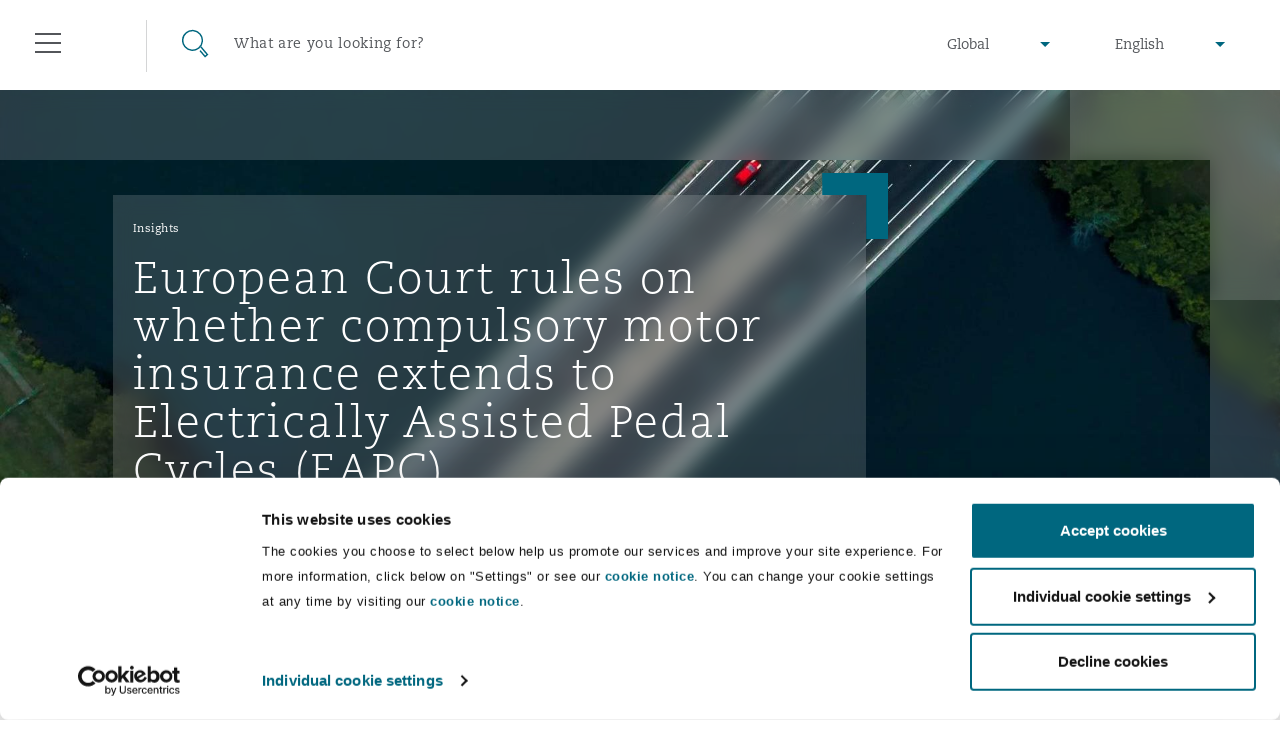

--- FILE ---
content_type: text/html; charset=utf-8
request_url: https://www.clydeco.com/en/insights/2023/10/european-court-rules-on-whether-compulsory-motor-i
body_size: 20065
content:



<!DOCTYPE html>
<html lang="en">
<head>
    <meta name="referrer" content="no-referrer-when-downgrade">
    <link rel="preconnect" href="https://www.google-analytics.com" />
    <link rel="preconnect" href="https://www.googletagmanager.com" />
    <link rel="preconnect" href="https://consentcdn.cookiebot.com" />
            <script>
          dataLayer = [{

            			'Authors': 'Mark Hemsted',
			'Sectors': ['Insurance','Casualty','Motor'],
			'Regions': 'UK & Europe',
			'Categories': 'Legal Development',
			'Postdate': '2023-10-16',
			'Day': '16',
			'Month': '10',
			'Year': '2023',
			'CMS channel': 'Insight',
			'GlobalPracticeGroup': 'Insurance & Reinsurance,',
			'Themes': 'Casualty claims'

          }];
        </script>
    <script>
        (function(w,d,s,l,i){w[l]=w[l]||[];w[l].push({'gtm.start':
        new Date().getTime(),event:'gtm.js'});var f=d.getElementsByTagName(s)[0],
        j=d.createElement(s),dl=l!='dataLayer'?'&l='+l:'';j.async=true;j.src=
        'https://www.googletagmanager.com/gtm.js?id='+i+dl;f.parentNode.insertBefore(j,f);
        })(window,document,'script','dataLayer','GTM-M3FXR9W');</script>

    <meta http-equiv="X-UA-Compatible" content="IE=9; IE=8; IE=7; IE=EDGE" />
    <meta http-equiv="Cache-Control" content="no-store, no-cache, must-revalidate" />
    <meta http-equiv="Pragma" content="no-cache" />
    <meta http-equiv="Expires" content="0" />
    <meta charset="UTF-8">
    <meta name="viewport" content="width=device-width, initial-scale=1">
    <link rel="icon" href="/content/favicons/favicon.ico" type="image/x-icon">
    <link rel="shortcut icon" type="image/x-icon" href="/content/favicons/favicon.ico">
    <title>European Court rules on whether compulsory motor insurance extends to Electrically Assisted Pedal Cy : Clyde & Co</title>
        <meta name="description" content="On 12 October 2023, the Court of Justice of the European Union (CJEU) delivered its judgment in KBC VERZEKERINGEN NV v P&V VERZEKERINGEN CVBA [C-286/22]">

    

        <meta name="twitter:site" content="@ClydeCoNews">
        <meta name="twitter:card" content="summary">
        <meta name="twitter:title" content="European Court rules on whether compulsory motor insurance extends to Electrically Assisted Pedal Cy : Clyde &amp; Co">
        <meta name="twitter:description" content="On 12 October 2023, the Court of Justice of the European Union (CJEU) delivered its judgment in KBC VERZEKERINGEN NV v P&amp;V VERZEKERINGEN CVBA [C-286/22]">
        <meta name="twitter:image" content="https://www.clydeco.com/getattachment/fe588b3c-e66c-497e-9983-a871896475a5/facebook-image?variant=introbannerdesktopvarient">
        <meta name="twitter:creator" content="@ClydeCoNews">



    

        <meta property="og:url" content="https://www.clydeco.com:443/insights/2023/10/european-court-rules-on-whether-compulsory-motor-i">
        <meta property="fb:app_id" content="0">
        <meta property="og:title" content="European Court rules on whether compulsory motor insurance extends to Electrically Assisted Pedal Cy : Clyde &amp; Co">
        <meta property="og:description" content="On 12 October 2023, the Court of Justice of the European Union (CJEU) delivered its judgment in KBC VERZEKERINGEN NV v P&amp;V VERZEKERINGEN CVBA [C-286/22]">
        <meta property="og:image" content="https://www.clydeco.com/getattachment/fe588b3c-e66c-497e-9983-a871896475a5/facebook-image?variant=introbannerdesktopvarient">
        <meta property="article:published_time" content="2023-10-16T14:15:22.000+00:00">



    
    <!-- idio Analytics Tracking Code -->
    <script type="text/javascript">
        // Set client and delivery
        _iaq = [
            ['client', '7c0e512af9f04306ae4e1a650637f3ec'],
            ['delivery', 934],
            ['track', 'consume']];
        // Include the Idio Analytics JavaScript
        !function (d, s) { var ia = d.createElement(s); ia.async = 1, s = d.getElementsByTagName(s)[0], ia.src = '//s.emea01.idio.episerver.net/ia.js', s.parentNode.insertBefore(ia, s) }(document, 'script');
    </script>
    <!-- / idio Analytics Tracking Code -->

<script type="text/javascript">
    !function (d, s) { var ip = d.createElement(s); ip.async = 1, s = d.getElementsByTagName(s)[0], ip.src = '//s.emea01.idio.episerver.net/ip.js', s.parentNode.insertBefore(ip, s) }(document, 'script');
</script>

    <link rel="preload" href="/content/fonts/6baaf7d3-5d27-4ca9-bb46-0ab67dcaa099.woff2" as="font" type="font/woff2" crossorigin="anonymous">
    <link rel="preload" href="/content/fonts/5a5ad8a7-b00d-4df4-9d0c-bf6a185878f0.woff" as="font" type="font/woff" crossorigin="anonymous">
    <link rel="preload" href="/content/fonts/e8ec1f73-c3ff-42d4-9a17-a53143007a7d.ttf" as="font" type="font/ttf" crossorigin="anonymous">
    <link rel="preload" href="/content/fonts/fda83ffc-8862-49d5-8b5d-1c7ae136a6c0.woff2" as="font" type="font/woff2" crossorigin="anonymous">
    <link rel="preload" href="/content/fonts/eabe8012-9842-48e0-88da-9f8cc6c8ea10.woff" as="font" type="font/woff" crossorigin="anonymous">
    <link rel="preload" href="/content/fonts/75f7b574-c42b-4d48-a8c0-41865ac72398.ttf" as="font" type="font/ttf" crossorigin="anonymous">
    <link rel="preload" href="/content/fonts/6d68a02e-1ccf-48a4-a55c-94047dcd8efd.woff2" as="font" type="font/woff2" crossorigin="anonymous">
    <link rel="preload" href="/content/fonts/3819f343-025d-468a-b765-0611fe6273d0.woff" as="font" type="font/woff" crossorigin="anonymous">
    <link rel="preload" href="/content/fonts/d1a34ce2-91f0-48fc-a7a0-e78bc48df983.ttf" as="font" type="font/ttf" crossorigin="anonymous">

    <link rel="stylesheet" type="text/css" href="/content/sass/font.css" media="none" onload="if(media!='all')media='all'">

    <link rel="stylesheet" type="text/css" href="/content/sass/main.css?v=2">

    <link rel="stylesheet" type="text/css" href="/content/sass/print.css" media="print">
    <noscript><link rel="stylesheet" type="text/css" href="/content/sass/font.css"></noscript>

    
    <!--[if lt IE 9]>
      <script type="text/javascript" src="/content/js/mini/old-browsers.min.js"></script>
    <![endif]-->
        <link rel="canonical" href="https://www.clydeco.com/en/insights/2023/10/european-court-rules-on-whether-compulsory-motor-i">
    

</head>
<body class="nojs">
        <noscript>
        <iframe src="https://www.googletagmanager.com/ns.html?id=GTM-M3FXR9W"
                height="0" width="0" style="display:none;visibility:hidden"></iframe>
    </noscript>
 

    


<header class="header header--dark ">
    <div class="container-fluid">
        <div class="row">
            <div class="col-12">
                
<div class="floatingNavigation d-none d-md-block">
    
    <div class="floatingNavigation__wrapper">
        <a href="#" class="floatingNavigation__section floatingNavigation__hamburgerTrigger" tabindex="-1">
            <div class="floatingNavigation__hamburger">
                <i></i>
                <span class="floatingNavigation__name">Menu</span>
            </div>
        </a>
            <a href="#" class="floatingNavigation__section floatingNavigation__searchTrigger" tabindex="-1">
                <div class="floatingNavigation__search">
                    <i></i>
                    <span class="floatingNavigation__name">Search</span>
                </div>
            </a>
    </div>
</div>

<nav class="navigation" aria-label="main-nav" id="navigation-main">
    <div class="navigation__wrap">
        <div class="navigation__header">
            <a href="#" class="navigation__close" tabindex="-1">Close</a>
        </div>
        <div class="navigation__lists">
                <ul class="navigation__list" data-menu-id="1">
                        <li>
                            <div class="navigation__item ">
                                    <a href="/en/about" class="navigation__link">Who we are</a>
                                                                    <span data-show-menu="61726"></span>
                            </div>





<ul class="navigation__list navigation__list--children" data-menu-id="61726">
    <li class="navigation__item navigation__item--back">
        <span></span>
        <a href="/en/about" class="navigation__link" tabindex="-1">Who we are</a>
    </li>
            <li>
                <div class="navigation__item navigation__item--small">
                        <a href="https://www.clydeco.com/en/about" class="navigation__link navigation__link--level-2">About Us</a>
                                    </div>

            </li>
            <li>
                <div class="navigation__item navigation__item--small">
                        <a href="https://www.clydeco.com/en/about/news" class="navigation__link navigation__link--level-2">News</a>
                                    </div>

            </li>
            <li>
                <div class="navigation__item navigation__item--small">
                        <a href="https://www.clydeco.com/en/about/awards" class="navigation__link navigation__link--level-2">Awards</a>
                                    </div>

            </li>
            <li>
                <div class="navigation__item navigation__item--small">
                        <a href="https://www.clydeco.com/en/about/responsible-business" class="navigation__link navigation__link--level-2">Responsible Business</a>
                                    </div>

            </li>
</ul>
                        </li>
                        <li>
                            <div class="navigation__item ">
                                    <a href="/en/expertise" class="navigation__link">What we do</a>
                                                                    <span data-show-menu="31357"></span>
                            </div>





<ul class="navigation__list navigation__list--children" data-menu-id="31357">
    <li class="navigation__item navigation__item--back">
        <span></span>
        <a href="/en/expertise" class="navigation__link" tabindex="-1">What we do</a>
    </li>
            <li>
                <div class="navigation__item navigation__item--small">
                        <p class="navigation__link navigation__link--noLink">Global Practice Areas</p>
                                            <span data-show-menu="85771"></span>
                </div>





<ul class="navigation__list navigation__list--children" data-menu-id="85771">
    <li class="navigation__item navigation__item--back">
        <span></span>
        <a href="" class="navigation__link" tabindex="-1">Global Practice Areas</a>
    </li>
            <li>
                <div class="navigation__item navigation__item--small">
                        <a href="https://www.clydeco.com/en/expertise/sectors/aviation" class="navigation__link navigation__link--level-3">Aviation &amp; Aerospace</a>
                                            <span data-show-menu="85772"></span>
                </div>





<ul class="navigation__list navigation__list--children" data-menu-id="85772">
    <li class="navigation__item navigation__item--back">
        <span></span>
        <a href="/en/expertise/sectors/aviation" class="navigation__link" tabindex="-1">Aviation &amp; Aerospace</a>
    </li>
            <li>
                <div class="navigation__item navigation__item--small">
                        <a href="https://www.clydeco.com/en/expertise/sectors/aviation/business-jets" class="navigation__link navigation__link--level-4">Business Jets</a>
                                    </div>

            </li>
            <li>
                <div class="navigation__item navigation__item--small">
                        <a href="https://www.clydeco.com/en/expertise/sectors/aviation/carrier-liability" class="navigation__link navigation__link--level-4">Carrier Liability</a>
                                    </div>

            </li>
            <li>
                <div class="navigation__item navigation__item--small">
                        <a href="https://www.clydeco.com/en/expertise/sectors/aviation/commercial-dispute-resolution" class="navigation__link navigation__link--level-4">Commerical Dispute Resolution</a>
                                    </div>

            </li>
            <li>
                <div class="navigation__item navigation__item--small">
                        <a href="https://www.clydeco.com/en/expertise/sectors/aviation/debt-recovery" class="navigation__link navigation__link--level-4">Debt Recovery</a>
                                    </div>

            </li>
            <li>
                <div class="navigation__item navigation__item--small">
                        <a href="https://www.clydeco.com/en/expertise/sectors/aviation/emergency-response-and-crisis-management" class="navigation__link navigation__link--level-4">Emergency Response &amp; Crisis Management</a>
                                    </div>

            </li>
            <li>
                <div class="navigation__item navigation__item--small">
                        <a href="https://www.clydeco.com/en/expertise/sectors/aviation/finance-leasing" class="navigation__link navigation__link--level-4">Finance &amp; Leasing</a>
                                    </div>

            </li>
            <li>
                <div class="navigation__item navigation__item--small">
                        <a href="https://www.clydeco.com/en/expertise/sectors/aviation/fleet-procurement" class="navigation__link navigation__link--level-4">Fleet Procurement</a>
                                    </div>

            </li>
            <li>
                <div class="navigation__item navigation__item--small">
                        <a href="https://www.clydeco.com/en/expertise/sectors/aviation/insurance-coverage" class="navigation__link navigation__link--level-4">Insurance Coverage</a>
                                    </div>

            </li>
            <li>
                <div class="navigation__item navigation__item--small">
                        <a href="https://www.clydeco.com/en/expertise/sectors/aviation/mro-maintenance-repair-overhaul" class="navigation__link navigation__link--level-4">MRO (Maintenance, Repair &amp; Overhaul)</a>
                                    </div>

            </li>
            <li>
                <div class="navigation__item navigation__item--small">
                        <a href="https://www.clydeco.com/en/expertise/sectors/aviation/non-contentious-commercial-aviation" class="navigation__link navigation__link--level-4">Non-Contentious Commercial Aviation</a>
                                    </div>

            </li>
            <li>
                <div class="navigation__item navigation__item--small">
                        <a href="https://www.clydeco.com/en/expertise/sectors/aviation/regulatory" class="navigation__link navigation__link--level-4">Regulatory</a>
                                    </div>

            </li>
            <li>
                <div class="navigation__item navigation__item--small">
                        <a href="https://www.clydeco.com/en/expertise/sectors/aviation/satellite-space" class="navigation__link navigation__link--level-4">Satellite &amp; Space</a>
                                    </div>

            </li>
</ul>
            </li>
            <li>
                <div class="navigation__item navigation__item--small">
                        <a href="https://www.clydeco.com/en/expertise/services/corporate-advisory" class="navigation__link navigation__link--level-3">Corporate &amp; Advisory</a>
                                            <span data-show-menu="85773"></span>
                </div>





<ul class="navigation__list navigation__list--children" data-menu-id="85773">
    <li class="navigation__item navigation__item--back">
        <span></span>
        <a href="/en/expertise/services/corporate-advisory" class="navigation__link" tabindex="-1">Corporate &amp; Advisory</a>
    </li>
            <li>
                <div class="navigation__item navigation__item--small">
                        <a href="https://www.clydeco.com/en/expertise/services/commercial" class="navigation__link navigation__link--level-4">Commercial</a>
                                    </div>

            </li>
            <li>
                <div class="navigation__item navigation__item--small">
                        <a href="https://www.clydeco.com/en/expertise/services/corporate" class="navigation__link navigation__link--level-4">Corporate</a>
                                    </div>

            </li>
            <li>
                <div class="navigation__item navigation__item--small">
                        <a href="https://www.clydeco.com/en/expertise/sectors/insurance-reinsurance/corporate-commercial-compliance-insurance" class="navigation__link navigation__link--level-4">Corporate, Commercial and Compliance Insurance</a>
                                    </div>

            </li>
            <li>
                <div class="navigation__item navigation__item--small">
                        <a href="https://www.clydeco.com/en/expertise/services/data-protection-privacy" class="navigation__link navigation__link--level-4">Data Protection &amp; Privacy</a>
                                    </div>

            </li>
            <li>
                <div class="navigation__item navigation__item--small">
                        <a href="https://www.clydeco.com/en/expertise/services/employment-pensions-immigration" class="navigation__link navigation__link--level-4">Employment, Pensions &amp; Immigration</a>
                                    </div>

            </li>
            <li>
                <div class="navigation__item navigation__item--small">
                        <a href="https://www.clydeco.com/en/expertise/services/finance" class="navigation__link navigation__link--level-4">Finance</a>
                                    </div>

            </li>
            <li>
                <div class="navigation__item navigation__item--small">
                        <a href="https://www.clydeco.com/en/expertise/services/intellectual-property" class="navigation__link navigation__link--level-4">Intellectual Property</a>
                                    </div>

            </li>
            <li>
                <div class="navigation__item navigation__item--small">
                        <a href="https://www.clydeco.com/en/expertise/services/technology-outsourcing-data" class="navigation__link navigation__link--level-4">Technology, Outsourcing &amp; Data</a>
                                    </div>

            </li>
</ul>
            </li>
            <li>
                <div class="navigation__item navigation__item--small">
                        <a href="https://www.clydeco.com/en/expertise/services/dispute-resolution" class="navigation__link navigation__link--level-3">Dispute Resolution</a>
                                            <span data-show-menu="85774"></span>
                </div>





<ul class="navigation__list navigation__list--children" data-menu-id="85774">
    <li class="navigation__item navigation__item--back">
        <span></span>
        <a href="/en/expertise/services/dispute-resolution" class="navigation__link" tabindex="-1">Dispute Resolution</a>
    </li>
            <li>
                <div class="navigation__item navigation__item--small">
                        <a href="https://www.clydeco.com/en/expertise/services/international-arbitration/commercial-arbitration" class="navigation__link navigation__link--level-4">Commercial Arbitration</a>
                                    </div>

            </li>
            <li>
                <div class="navigation__item navigation__item--small">
                        <a href="https://www.clydeco.com/en/expertise/services/commercial-disputes" class="navigation__link navigation__link--level-4">Commercial Disputes</a>
                                    </div>

            </li>
            <li>
                <div class="navigation__item navigation__item--small">
                        <a href="https://www.clydeco.com/en/expertise/services/dispute-resolution/commercial-litigation" class="navigation__link navigation__link--level-4">Commercial Litigation</a>
                                    </div>

            </li>
</ul>
            </li>
            <li>
                <div class="navigation__item navigation__item--small">
                        <a href="https://www.clydeco.com/en/expertise/sectors/energy-marine-trade" class="navigation__link navigation__link--level-3">Energy, Marine &amp; Trade</a>
                                            <span data-show-menu="85775"></span>
                </div>





<ul class="navigation__list navigation__list--children" data-menu-id="85775">
    <li class="navigation__item navigation__item--back">
        <span></span>
        <a href="/en/expertise/sectors/energy-marine-trade" class="navigation__link" tabindex="-1">Energy, Marine &amp; Trade</a>
    </li>
            <li>
                <div class="navigation__item navigation__item--small">
                        <a href="https://www.clydeco.com/en/expertise/sectors/energy-and-natural-resources" class="navigation__link navigation__link--level-4">Energy &amp; Natural Resources</a>
                                    </div>

            </li>
            <li>
                <div class="navigation__item navigation__item--small">
                        <a href="https://www.clydeco.com/en/expertise/sectors/marine" class="navigation__link navigation__link--level-4">Marine</a>
                                    </div>

            </li>
            <li>
                <div class="navigation__item navigation__item--small">
                        <a href="https://www.clydeco.com/en/expertise/sectors/trade-and-commodities" class="navigation__link navigation__link--level-4">Trade &amp; Commodities</a>
                                    </div>

            </li>
</ul>
            </li>
            <li>
                <div class="navigation__item navigation__item--small">
                        <a href="https://www.clydeco.com/en/expertise/sectors/insurance-reinsurance" class="navigation__link navigation__link--level-3">Insurance</a>
                                            <span data-show-menu="85776"></span>
                </div>





<ul class="navigation__list navigation__list--children" data-menu-id="85776">
    <li class="navigation__item navigation__item--back">
        <span></span>
        <a href="/en/expertise/sectors/insurance-reinsurance" class="navigation__link" tabindex="-1">Insurance</a>
    </li>
            <li>
                <div class="navigation__item navigation__item--small">
                        <a href="https://www.clydeco.com/en/expertise/sectors/insurance-reinsurance/insurance-specialty/bermuda-form" class="navigation__link navigation__link--level-4">Bermuda Form</a>
                                    </div>

            </li>
            <li>
                <div class="navigation__item navigation__item--small">
                        <a href="https://www.clydeco.com/en/expertise/sectors/insurance-reinsurance/casualty" class="navigation__link navigation__link--level-4">Casualty</a>
                                    </div>

            </li>
            <li>
                <div class="navigation__item navigation__item--small">
                        <a href="https://www.clydeco.com/en/expertise/sectors/insurance-reinsurance/corporate-commercial-compliance-insurance" class="navigation__link navigation__link--level-4">Corporate, Commercial &amp; Compliance Insurance</a>
                                    </div>

            </li>
            <li>
                <div class="navigation__item navigation__item--small">
                        <a href="https://www.clydeco.com/en/expertise/services/cyber-risk" class="navigation__link navigation__link--level-4">Cyber Risk</a>
                                    </div>

            </li>
            <li>
                <div class="navigation__item navigation__item--small">
                        <a href="https://www.clydeco.com/en/expertise/sectors/insurance-reinsurance/casualty/employers-public-liability" class="navigation__link navigation__link--level-4">Employers&#39; &amp; Public Liability</a>
                                    </div>

            </li>
            <li>
                <div class="navigation__item navigation__item--small">
                        <a href="https://www.clydeco.com/en/expertise/sectors/insurance-reinsurance/insurance-employment-practices-liability" class="navigation__link navigation__link--level-4">Employment Practices Liability</a>
                                    </div>

            </li>
            <li>
                <div class="navigation__item navigation__item--small">
                        <a href="https://www.clydeco.com/en/expertise/sectors/insurance-reinsurance/energy" class="navigation__link navigation__link--level-4">Energy</a>
                                    </div>

            </li>
            <li>
                <div class="navigation__item navigation__item--small">
                        <a href="https://www.clydeco.com/en/expertise/sectors/insurance-reinsurance/insurance-financial-institutions-d-o" class="navigation__link navigation__link--level-4">Financial Institutions, Directors &amp; Officers</a>
                                    </div>

            </li>
            <li>
                <div class="navigation__item navigation__item--small">
                        <a href="https://www.clydeco.com/en/expertise/sectors/healthcare" class="navigation__link navigation__link--level-4">Healthcare</a>
                                    </div>

            </li>
            <li>
                <div class="navigation__item navigation__item--small">
                        <a href="https://www.clydeco.com/en/expertise/sectors/aviation/insurance-coverage" class="navigation__link navigation__link--level-4">Insurance Coverage</a>
                                    </div>

            </li>
            <li>
                <div class="navigation__item navigation__item--small">
                        <a href="https://www.clydeco.com/en/expertise/sectors/marine" class="navigation__link navigation__link--level-4">Marine</a>
                                    </div>

            </li>
            <li>
                <div class="navigation__item navigation__item--small">
                        <a href="https://www.clydeco.com/en/expertise/sectors/insurance-reinsurance/insurance-specialty/insurance-specialty-political-risk-trade-credit" class="navigation__link navigation__link--level-4">Political Risk &amp; Trade Credit</a>
                                    </div>

            </li>
            <li>
                <div class="navigation__item navigation__item--small">
                        <a href="https://www.clydeco.com/en/expertise/sectors/insurance-reinsurance/insurance-product-liability-recall" class="navigation__link navigation__link--level-4">Product Liability &amp; Recall</a>
                                    </div>

            </li>
            <li>
                <div class="navigation__item navigation__item--small">
                        <a href="https://www.clydeco.com/en/expertise/sectors/insurance-reinsurance/insurance-property" class="navigation__link navigation__link--level-4">Property</a>
                                    </div>

            </li>
            <li>
                <div class="navigation__item navigation__item--small">
                        <a href="https://www.clydeco.com/en/expertise/sectors/insurance-reinsurance/insurance-reinsurance-claims" class="navigation__link navigation__link--level-4">Reinsurance</a>
                                    </div>

            </li>
            <li>
                <div class="navigation__item navigation__item--small">
                        <a href="https://www.clydeco.com/en/expertise/sectors/insurance-reinsurance/insurance-specialty" class="navigation__link navigation__link--level-4">Specialty</a>
                                    </div>

            </li>
</ul>
            </li>
            <li>
                <div class="navigation__item navigation__item--small">
                        <a href="https://www.clydeco.com/en/expertise/services/projects-and-construction" class="navigation__link navigation__link--level-3">Projects &amp; Construction</a>
                                            <span data-show-menu="85777"></span>
                </div>





<ul class="navigation__list navigation__list--children" data-menu-id="85777">
    <li class="navigation__item navigation__item--back">
        <span></span>
        <a href="/en/expertise/services/projects-and-construction" class="navigation__link" tabindex="-1">Projects &amp; Construction</a>
    </li>
            <li>
                <div class="navigation__item navigation__item--small">
                        <a href="https://www.clydeco.com/en/expertise/services/projects-and-construction/construction-disputes" class="navigation__link navigation__link--level-4">Construction Disputes</a>
                                    </div>

            </li>
            <li>
                <div class="navigation__item navigation__item--small">
                        <a href="https://www.clydeco.com/en/expertise/services/environmental-law" class="navigation__link navigation__link--level-4">Environmental Law</a>
                                    </div>

            </li>
            <li>
                <div class="navigation__item navigation__item--small">
                        <a href="https://www.clydeco.com/en/expertise/sectors/infrastructure" class="navigation__link navigation__link--level-4">Infrastructure</a>
                                    </div>

            </li>
            <li>
                <div class="navigation__item navigation__item--small">
                        <a href="https://www.clydeco.com/en/expertise/services/projects-and-construction/projects-and-construction-ppp-pfi" class="navigation__link navigation__link--level-4">PPP/PFI</a>
                                    </div>

            </li>
            <li>
                <div class="navigation__item navigation__item--small">
                        <a href="https://www.clydeco.com/en/expertise/services/projects-and-construction/public-procurement" class="navigation__link navigation__link--level-4">Public Procurement</a>
                                    </div>

            </li>
            <li>
                <div class="navigation__item navigation__item--small">
                        <a href="https://www.clydeco.com/en/expertise/services/real-estate" class="navigation__link navigation__link--level-4">Real Estate</a>
                                    </div>

            </li>
</ul>
            </li>
            <li>
                <div class="navigation__item navigation__item--small">
                        <a href="https://www.clydeco.com/en/expertise/services/regulatory-investigation" class="navigation__link navigation__link--level-3">Regulatory &amp; Investigations</a>
                                            <span data-show-menu="85778"></span>
                </div>





<ul class="navigation__list navigation__list--children" data-menu-id="85778">
    <li class="navigation__item navigation__item--back">
        <span></span>
        <a href="/en/expertise/services/regulatory-investigation" class="navigation__link" tabindex="-1">Regulatory &amp; Investigations</a>
    </li>
            <li>
                <div class="navigation__item navigation__item--small">
                        <a href="https://www.clydeco.com/en/expertise/services/regulatory-investigation/anti-bribery-corruption" class="navigation__link navigation__link--level-4">Anti-Bribery &amp; Corruption</a>
                                    </div>

            </li>
            <li>
                <div class="navigation__item navigation__item--small">
                        <a href="https://www.clydeco.com/en/expertise/services/regulatory-investigation/compliance" class="navigation__link navigation__link--level-4">Compliance</a>
                                    </div>

            </li>
            <li>
                <div class="navigation__item navigation__item--small">
                        <a href="https://www.clydeco.com/en/expertise/services/regulatory-investigation/external-investigations" class="navigation__link navigation__link--level-4">External Investigations</a>
                                    </div>

            </li>
            <li>
                <div class="navigation__item navigation__item--small">
                        <a href="https://www.clydeco.com/en/expertise/services/regulatory-investigation/financial-services" class="navigation__link navigation__link--level-4">Financial Services</a>
                                    </div>

            </li>
            <li>
                <div class="navigation__item navigation__item--small">
                        <a href="https://www.clydeco.com/en/expertise/services/regulatory-investigation/fraud-white-collar-crime" class="navigation__link navigation__link--level-4">Fraud &amp; White-Collar Crime</a>
                                    </div>

            </li>
            <li>
                <div class="navigation__item navigation__item--small">
                        <a href="https://www.clydeco.com/en/expertise/services/regulatory-investigation/internal-investigations" class="navigation__link navigation__link--level-4">Internal Investigations</a>
                                    </div>

            </li>
            <li>
                <div class="navigation__item navigation__item--small">
                        <a href="https://www.clydeco.com/en/expertise/services/regulatory-investigation/professional-services" class="navigation__link navigation__link--level-4">Professional Services</a>
                                    </div>

            </li>
            <li>
                <div class="navigation__item navigation__item--small">
                        <a href="https://www.clydeco.com/en/expertise/services/regulatory-investigation/safety-security-health-environment" class="navigation__link navigation__link--level-4">Safety, Security, Health &amp; Environment</a>
                                    </div>

            </li>
</ul>
            </li>
</ul>
            </li>
            <li>
                <div class="navigation__item navigation__item--small">
                        <a href="https://www.clydeco.com/en/expertise" class="navigation__link navigation__link--level-2">Services</a>
                                    </div>

            </li>
            <li>
                <div class="navigation__item navigation__item--small">
                        <p class="navigation__link navigation__link--noLink">Products</p>
                                            <span data-show-menu="61703"></span>
                </div>





<ul class="navigation__list navigation__list--children" data-menu-id="61703">
    <li class="navigation__item navigation__item--back">
        <span></span>
        <a href="" class="navigation__link" tabindex="-1">Products</a>
    </li>
            <li>
                <div class="navigation__item navigation__item--small">
                        <a href="https://www.clydeco.com/en/expertise/products/climate-change-quarterly" class="navigation__link navigation__link--level-3">Climate Change Quarterly</a>
                                    </div>

            </li>
            <li>
                <div class="navigation__item navigation__item--small">
                        <a href="https://www.clydeco.com/en/expertise/products/clyde-code" class="navigation__link navigation__link--level-3">Clyde Code</a>
                                    </div>

            </li>
            <li>
                <div class="navigation__item navigation__item--small">
                        <a href="https://www.clydeco.com/en/expertise/products/casualty-innovation" class="navigation__link navigation__link--level-3">Clyde &amp; Co Newton</a>
                                    </div>

            </li>
            <li>
                <div class="navigation__item navigation__item--small">
                        <a href="https://www.clydeco.com/en/expertise/products/disputes-funding" class="navigation__link navigation__link--level-3">Disputes Funding </a>
                                    </div>

            </li>
            <li>
                <div class="navigation__item navigation__item--small">
                        <a href="https://www.clydeco.com/en/expertise/products/hr-eco-audit" class="navigation__link navigation__link--level-3">HR Eco Audit</a>
                                    </div>

            </li>
</ul>
            </li>
</ul>
                        </li>
                        <li>
                            <div class="navigation__item ">
                                    <a href="/en/insights" class="navigation__link">Insights</a>
                                                                    <span data-show-menu="31358"></span>
                            </div>





<ul class="navigation__list navigation__list--children" data-menu-id="31358">
    <li class="navigation__item navigation__item--back">
        <span></span>
        <a href="/en/insights" class="navigation__link" tabindex="-1">Insights</a>
    </li>
            <li>
                <div class="navigation__item navigation__item--small">
                        <a href="https://www.clydeco.com/en/insights" class="navigation__link navigation__link--level-2">Insights Listing</a>
                                    </div>

            </li>
            <li>
                <div class="navigation__item navigation__item--small">
                        <a href="https://www.clydeco.com/en/insights/geopolitical-risk-sanctions" class="navigation__link navigation__link--level-2">Geopolitical risk &amp; sanctions</a>
                                    </div>

            </li>
            <li>
                <div class="navigation__item navigation__item--small">
                        <a href="https://connectedworld.clydeco.com/" class="navigation__link navigation__link--level-2">Connected World Blog</a>
                                    </div>

            </li>
</ul>
                        </li>
                        <li>
                            <div class="navigation__item ">
                                    <a href="/en/people" class="navigation__link">Our People</a>
                                                            </div>

                        </li>
                        <li>
                            <div class="navigation__item ">
                                    <a href="/en/locations" class="navigation__link">Our Locations</a>
                                                                    <span data-show-menu="31356"></span>
                            </div>





<ul class="navigation__list navigation__list--children" data-menu-id="31356">
    <li class="navigation__item navigation__item--back">
        <span></span>
        <a href="/en/locations" class="navigation__link" tabindex="-1">Our Locations</a>
    </li>
            <li>
                <div class="navigation__item navigation__item--small">
                        <a href="https://www.clydeco.com/en/locations/africa" class="navigation__link navigation__link--level-2">Africa</a>
                                            <span data-show-menu="61697"></span>
                </div>





<ul class="navigation__list navigation__list--children" data-menu-id="61697">
    <li class="navigation__item navigation__item--back">
        <span></span>
        <a href="/en/locations/africa" class="navigation__link" tabindex="-1">Africa</a>
    </li>
            <li>
                <div class="navigation__item navigation__item--small">
                        <a href="https://www.clydeco.com/en/locations/africa/accra-associated-office" class="navigation__link navigation__link--level-3">Accra</a>
                                    </div>

            </li>
            <li>
                <div class="navigation__item navigation__item--small">
                        <a href="https://www.clydeco.com/en/locations/africa/cairo" class="navigation__link navigation__link--level-3">Cairo</a>
                                    </div>

            </li>
            <li>
                <div class="navigation__item navigation__item--small">
                        <a href="https://www.clydeco.com/en/locations/africa/cape-town" class="navigation__link navigation__link--level-3">Cape Town</a>
                                    </div>

            </li>
            <li>
                <div class="navigation__item navigation__item--small">
                        <a href="https://www.clydeco.com/en/locations/africa/dar-es-salaam" class="navigation__link navigation__link--level-3">Dar es Salaam</a>
                                    </div>

            </li>
            <li>
                <div class="navigation__item navigation__item--small">
                        <a href="https://www.clydeco.com/en/locations/africa/johannesburg" class="navigation__link navigation__link--level-3">Johannesburg</a>
                                    </div>

            </li>
            <li>
                <div class="navigation__item navigation__item--small">
                        <a href="https://www.clydeco.com/en/locations/africa/kumasi-associated-office" class="navigation__link navigation__link--level-3">Kumasi</a>
                                    </div>

            </li>
            <li>
                <div class="navigation__item navigation__item--small">
                        <a href="https://www.clydeco.com/en/locations/africa/nairobi-associated-office" class="navigation__link navigation__link--level-3">Nairobi</a>
                                    </div>

            </li>
</ul>
            </li>
            <li>
                <div class="navigation__item navigation__item--small">
                        <a href="https://www.clydeco.com/en/locations/asia-pacific" class="navigation__link navigation__link--level-2">Asia Pacific</a>
                                            <span data-show-menu="61698"></span>
                </div>





<ul class="navigation__list navigation__list--children" data-menu-id="61698">
    <li class="navigation__item navigation__item--back">
        <span></span>
        <a href="/en/locations/asia-pacific" class="navigation__link" tabindex="-1">Asia Pacific</a>
    </li>
            <li>
                <div class="navigation__item navigation__item--small">
                        <a href="https://www.clydeco.com/en/locations/asia-pacific/bangkok" class="navigation__link navigation__link--level-3">Bangkok</a>
                                    </div>

            </li>
            <li>
                <div class="navigation__item navigation__item--small">
                        <a href="https://www.clydeco.com/en/locations/asia-pacific/beijing" class="navigation__link navigation__link--level-3">Beijing</a>
                                    </div>

            </li>
            <li>
                <div class="navigation__item navigation__item--small">
                        <a href="https://www.clydeco.com/en/locations/asia-pacific/brisbane" class="navigation__link navigation__link--level-3">Brisbane</a>
                                    </div>

            </li>
            <li>
                <div class="navigation__item navigation__item--small">
                        <a href="https://www.clydeco.com/en/locations/asia-pacific/chongqing" class="navigation__link navigation__link--level-3">Chongqing</a>
                                    </div>

            </li>
            <li>
                <div class="navigation__item navigation__item--small">
                        <a href="https://www.clydeco.com/en/locations/asia-pacific/hong-kong" class="navigation__link navigation__link--level-3">Hong Kong</a>
                                    </div>

            </li>
            <li>
                <div class="navigation__item navigation__item--small">
                        <a href="https://www.clydeco.com/en/locations/asia-pacific/kuala-lumpur-associated-office" class="navigation__link navigation__link--level-3">Kuala Lumpur</a>
                                    </div>

            </li>
            <li>
                <div class="navigation__item navigation__item--small">
                        <a href="https://www.clydeco.com/en/locations/asia-pacific/melbourne" class="navigation__link navigation__link--level-3">Melbourne</a>
                                    </div>

            </li>
            <li>
                <div class="navigation__item navigation__item--small">
                        <a href="https://www.clydeco.com/en/locations/asia-pacific/new-delhi" class="navigation__link navigation__link--level-3">New Delhi</a>
                                    </div>

            </li>
            <li>
                <div class="navigation__item navigation__item--small">
                        <a href="https://www.clydeco.com/en/locations/asia-pacific/perth" class="navigation__link navigation__link--level-3">Perth</a>
                                    </div>

            </li>
            <li>
                <div class="navigation__item navigation__item--small">
                        <a href="https://www.clydeco.com/en/locations/asia-pacific/shanghai" class="navigation__link navigation__link--level-3">Shanghai</a>
                                    </div>

            </li>
            <li>
                <div class="navigation__item navigation__item--small">
                        <a href="https://www.clydeco.com/en/locations/asia-pacific/singapore" class="navigation__link navigation__link--level-3">Singapore</a>
                                    </div>

            </li>
            <li>
                <div class="navigation__item navigation__item--small">
                        <a href="https://www.clydeco.com/en/locations/asia-pacific/sydney" class="navigation__link navigation__link--level-3">Sydney</a>
                                    </div>

            </li>
            <li>
                <div class="navigation__item navigation__item--small">
                        <a href="https://www.clydeco.com/en/locations/asia-pacific/ulaanbaatar" class="navigation__link navigation__link--level-3">Ulaanbaatar </a>
                                    </div>

            </li>
</ul>
            </li>
            <li>
                <div class="navigation__item navigation__item--small">
                        <a href="https://www.clydeco.com/en/locations/latin-america" class="navigation__link navigation__link--level-2">Latin America</a>
                                            <span data-show-menu="84690"></span>
                </div>





<ul class="navigation__list navigation__list--children" data-menu-id="84690">
    <li class="navigation__item navigation__item--back">
        <span></span>
        <a href="/en/locations/latin-america" class="navigation__link" tabindex="-1">Latin America</a>
    </li>
            <li>
                <div class="navigation__item navigation__item--small">
                        <a href="https://www.clydeco.com/en/locations/americas/caracas" class="navigation__link navigation__link--level-3">Caracas</a>
                                    </div>

            </li>
            <li>
                <div class="navigation__item navigation__item--small">
                        <a href="https://www.clydeco.com/en/locations/americas/mexico-city" class="navigation__link navigation__link--level-3">Mexico City</a>
                                    </div>

            </li>
            <li>
                <div class="navigation__item navigation__item--small">
                        <a href="https://www.clydeco.com/en/locations/latin-america/rio-de-janeiro" class="navigation__link navigation__link--level-3">Rio de Janeiro</a>
                                    </div>

            </li>
            <li>
                <div class="navigation__item navigation__item--small">
                        <a href="https://www.clydeco.com/en/locations/americas/santiago" class="navigation__link navigation__link--level-3">Santiago</a>
                                    </div>

            </li>
            <li>
                <div class="navigation__item navigation__item--small">
                        <a href="https://www.clydeco.com/en/locations/americas/sao-paulo" class="navigation__link navigation__link--level-3">Sao Paulo</a>
                                    </div>

            </li>
</ul>
            </li>
            <li>
                <div class="navigation__item navigation__item--small">
                        <a href="https://www.clydeco.com/en/locations/middle-east" class="navigation__link navigation__link--level-2">Middle East</a>
                                            <span data-show-menu="61699"></span>
                </div>





<ul class="navigation__list navigation__list--children" data-menu-id="61699">
    <li class="navigation__item navigation__item--back">
        <span></span>
        <a href="/en/locations/middle-east" class="navigation__link" tabindex="-1">Middle East</a>
    </li>
            <li>
                <div class="navigation__item navigation__item--small">
                        <a href="https://www.clydeco.com/en/locations/middle-east/abu-dhabi" class="navigation__link navigation__link--level-3">Abu Dhabi</a>
                                    </div>

            </li>
            <li>
                <div class="navigation__item navigation__item--small">
                        <a href="https://www.clydeco.com/en/locations/middle-east/cairo" class="navigation__link navigation__link--level-3">Cairo</a>
                                    </div>

            </li>
            <li>
                <div class="navigation__item navigation__item--small">
                        <a href="https://www.clydeco.com/en/locations/middle-east/doha" class="navigation__link navigation__link--level-3">Doha</a>
                                    </div>

            </li>
            <li>
                <div class="navigation__item navigation__item--small">
                        <a href="https://www.clydeco.com/en/locations/middle-east/dubai" class="navigation__link navigation__link--level-3">Dubai</a>
                                    </div>

            </li>
            <li>
                <div class="navigation__item navigation__item--small">
                        <a href="https://www.clydeco.com/en/locations/middle-east/jeddah" class="navigation__link navigation__link--level-3">Jeddah</a>
                                    </div>

            </li>
            <li>
                <div class="navigation__item navigation__item--small">
                        <a href="https://www.clydeco.com/en/locations/middle-east/riyadh" class="navigation__link navigation__link--level-3">Riyadh</a>
                                    </div>

            </li>
</ul>
            </li>
            <li>
                <div class="navigation__item navigation__item--small">
                        <a href="https://www.clydeco.com/en/locations/north-america" class="navigation__link navigation__link--level-2">North America</a>
                                            <span data-show-menu="61716"></span>
                </div>





<ul class="navigation__list navigation__list--children" data-menu-id="61716">
    <li class="navigation__item navigation__item--back">
        <span></span>
        <a href="/en/locations/north-america" class="navigation__link" tabindex="-1">North America</a>
    </li>
            <li>
                <div class="navigation__item navigation__item--small">
                        <a href="https://www.clydeco.com/en/locations/north-america/atlanta" class="navigation__link navigation__link--level-3">Atlanta</a>
                                    </div>

            </li>
            <li>
                <div class="navigation__item navigation__item--small">
                        <a href="https://www.clydeco.com/en/locations/north-america/boston" class="navigation__link navigation__link--level-3">Boston </a>
                                    </div>

            </li>
            <li>
                <div class="navigation__item navigation__item--small">
                        <a href="https://www.clydeco.com/en/locations/north-america/calgary" class="navigation__link navigation__link--level-3">Calgary</a>
                                    </div>

            </li>
            <li>
                <div class="navigation__item navigation__item--small">
                        <a href="https://www.clydeco.com/en/locations/north-america/chicago" class="navigation__link navigation__link--level-3">Chicago</a>
                                    </div>

            </li>
            <li>
                <div class="navigation__item navigation__item--small">
                        <a href="https://www.clydeco.com/en/locations/north-america/dallas" class="navigation__link navigation__link--level-3">Dallas</a>
                                    </div>

            </li>
            <li>
                <div class="navigation__item navigation__item--small">
                        <a href="https://www.clydeco.com/en/locations/north-america/denver" class="navigation__link navigation__link--level-3">Denver</a>
                                    </div>

            </li>
            <li>
                <div class="navigation__item navigation__item--small">
                        <a href="https://www.clydeco.com/en/locations/north-america/kansas-city" class="navigation__link navigation__link--level-3">Kansas City</a>
                                    </div>

            </li>
            <li>
                <div class="navigation__item navigation__item--small">
                        <a href="https://www.clydeco.com/en/locations/north-america/las-vegas" class="navigation__link navigation__link--level-3">Las Vegas</a>
                                    </div>

            </li>
            <li>
                <div class="navigation__item navigation__item--small">
                        <a href="https://www.clydeco.com/en/locations/north-america/los-angeles" class="navigation__link navigation__link--level-3">Los Angeles</a>
                                    </div>

            </li>
            <li>
                <div class="navigation__item navigation__item--small">
                        <a href="https://www.clydeco.com/en/locations/north-america/miami" class="navigation__link navigation__link--level-3">Miami</a>
                                    </div>

            </li>
            <li>
                <div class="navigation__item navigation__item--small">
                        <a href="https://www.clydeco.com/en/locations/north-america/montreal" class="navigation__link navigation__link--level-3">Montr&#233;al</a>
                                    </div>

            </li>
            <li>
                <div class="navigation__item navigation__item--small">
                        <a href="https://www.clydeco.com/en/locations/north-america/new-jersey" class="navigation__link navigation__link--level-3">New Jersey</a>
                                    </div>

            </li>
            <li>
                <div class="navigation__item navigation__item--small">
                        <a href="https://www.clydeco.com/en/locations/north-america/new-york" class="navigation__link navigation__link--level-3">New York</a>
                                    </div>

            </li>
            <li>
                <div class="navigation__item navigation__item--small">
                        <a href="https://www.clydeco.com/en/locations/north-america/orange-county" class="navigation__link navigation__link--level-3">Orange County</a>
                                    </div>

            </li>
            <li>
                <div class="navigation__item navigation__item--small">
                        <a href="https://www.clydeco.com/en/locations/north-america/phoenix" class="navigation__link navigation__link--level-3">Phoenix</a>
                                    </div>

            </li>
            <li>
                <div class="navigation__item navigation__item--small">
                        <a href="https://www.clydeco.com/en/locations/north-america/san-francisco" class="navigation__link navigation__link--level-3">San Francisco</a>
                                    </div>

            </li>
            <li>
                <div class="navigation__item navigation__item--small">
                        <a href="https://www.clydeco.com/en/locations/north-america/toronto" class="navigation__link navigation__link--level-3">Toronto</a>
                                    </div>

            </li>
            <li>
                <div class="navigation__item navigation__item--small">
                        <a href="https://www.clydeco.com/en/locations/north-america/vancouver" class="navigation__link navigation__link--level-3">Vancouver</a>
                                    </div>

            </li>
            <li>
                <div class="navigation__item navigation__item--small">
                        <a href="https://www.clydeco.com/en/locations/north-america/washington-dc" class="navigation__link navigation__link--level-3">Washington, DC</a>
                                    </div>

            </li>
</ul>
            </li>
            <li>
                <div class="navigation__item navigation__item--small">
                        <a href="https://www.clydeco.com/en/locations/uk-europe" class="navigation__link navigation__link--level-2">UK &amp; Europe</a>
                                            <span data-show-menu="61700"></span>
                </div>





<ul class="navigation__list navigation__list--children" data-menu-id="61700">
    <li class="navigation__item navigation__item--back">
        <span></span>
        <a href="/en/locations/uk-europe" class="navigation__link" tabindex="-1">UK &amp; Europe</a>
    </li>
            <li>
                <div class="navigation__item navigation__item--small">
                        <a href="https://www.clydeco.com/en/locations/uk-europe/aberdeen" class="navigation__link navigation__link--level-3">Aberdeen</a>
                                    </div>

            </li>
            <li>
                <div class="navigation__item navigation__item--small">
                        <a href="https://www.clydeco.com/en/locations/uk-europe/belfast" class="navigation__link navigation__link--level-3">Belfast</a>
                                    </div>

            </li>
            <li>
                <div class="navigation__item navigation__item--small">
                        <a href="https://www.clydeco.com/en/locations/uk-europe/birmingham" class="navigation__link navigation__link--level-3">Birmingham</a>
                                    </div>

            </li>
            <li>
                <div class="navigation__item navigation__item--small">
                        <a href="https://www.clydeco.com/en/locations/uk-europe/bristol" class="navigation__link navigation__link--level-3">Bristol</a>
                                    </div>

            </li>
            <li>
                <div class="navigation__item navigation__item--small">
                        <a href="https://www.clydeco.com/en/locations/uk-europe/derry" class="navigation__link navigation__link--level-3">Derry</a>
                                    </div>

            </li>
            <li>
                <div class="navigation__item navigation__item--small">
                        <a href="https://www.clydeco.com/en/locations/uk-europe/dublin-st-stephens-green" class="navigation__link navigation__link--level-3">Dublin, St Stephens Green House</a>
                                    </div>

            </li>
            <li>
                <div class="navigation__item navigation__item--small">
                        <a href="https://www.clydeco.com/en/locations/uk-europe/dusseldorf" class="navigation__link navigation__link--level-3">Dusseldorf</a>
                                    </div>

            </li>
            <li>
                <div class="navigation__item navigation__item--small">
                        <a href="https://www.clydeco.com/en/locations/uk-europe/edinburgh" class="navigation__link navigation__link--level-3">Edinburgh</a>
                                    </div>

            </li>
            <li>
                <div class="navigation__item navigation__item--small">
                        <a href="https://www.clydeco.com/en/locations/uk-europe/glasgow-george-square" class="navigation__link navigation__link--level-3">Glasgow, G1 Building</a>
                                    </div>

            </li>
            <li>
                <div class="navigation__item navigation__item--small">
                        <a href="https://www.clydeco.com/en/locations/uk-europe/guildford" class="navigation__link navigation__link--level-3">Guildford</a>
                                    </div>

            </li>
            <li>
                <div class="navigation__item navigation__item--small">
                        <a href="https://www.clydeco.com/en/locations/uk-europe/hamburg" class="navigation__link navigation__link--level-3">Hamburg</a>
                                    </div>

            </li>
            <li>
                <div class="navigation__item navigation__item--small">
                        <a href="https://www.clydeco.com/en/locations/uk-europe/liverpool" class="navigation__link navigation__link--level-3">Liverpool</a>
                                    </div>

            </li>
            <li>
                <div class="navigation__item navigation__item--small">
                        <a href="https://www.clydeco.com/en/locations/uk-europe/london" class="navigation__link navigation__link--level-3">London, The St Botolph Building</a>
                                    </div>

            </li>
            <li>
                <div class="navigation__item navigation__item--small">
                        <a href="https://www.clydeco.com/en/locations/uk-europe/madrid" class="navigation__link navigation__link--level-3">Madrid</a>
                                    </div>

            </li>
            <li>
                <div class="navigation__item navigation__item--small">
                        <a href="https://www.clydeco.com/en/locations/uk-europe/manchester-new-bailey" class="navigation__link navigation__link--level-3">Manchester,  2 New Bailey</a>
                                    </div>

            </li>
            <li>
                <div class="navigation__item navigation__item--small">
                        <a href="https://www.clydeco.com/en/locations/uk-europe/milan" class="navigation__link navigation__link--level-3">Milan</a>
                                    </div>

            </li>
            <li>
                <div class="navigation__item navigation__item--small">
                        <a href="https://www.clydeco.com/en/locations/uk-europe/munich" class="navigation__link navigation__link--level-3">Munich</a>
                                    </div>

            </li>
            <li>
                <div class="navigation__item navigation__item--small">
                        <a href="https://www.clydeco.com/en/locations/uk-europe/newcastle" class="navigation__link navigation__link--level-3">Newcastle</a>
                                    </div>

            </li>
            <li>
                <div class="navigation__item navigation__item--small">
                        <a href="https://www.clydeco.com/en/locations/uk-europe/paris" class="navigation__link navigation__link--level-3">Paris</a>
                                    </div>

            </li>
            <li>
                <div class="navigation__item navigation__item--small">
                        <a href="https://www.clydeco.com/en/locations/uk-europe/rotterdam" class="navigation__link navigation__link--level-3">Rotterdam</a>
                                    </div>

            </li>
            <li>
                <div class="navigation__item navigation__item--small">
                        <a href="https://www.clydeco.com/en/locations/uk-europe/southampton" class="navigation__link navigation__link--level-3">Southampton</a>
                                    </div>

            </li>
            <li>
                <div class="navigation__item navigation__item--small">
                        <a href="https://www.clydeco.com/en/locations/uk-europe/warsaw" class="navigation__link navigation__link--level-3">Warsaw</a>
                                    </div>

            </li>
</ul>
            </li>
</ul>
                        </li>
                        <li>
                            <div class="navigation__item ">
                                    <a href="/en/events" class="navigation__link">Events &amp; Webinars</a>
                                                            </div>

                        </li>
                        <li>
                            <div class="navigation__item ">
                                    <a href="https://careers.clydeco.com/en/" class="navigation__link">Join Clyde &amp; Co</a>
                                                            </div>

                        </li>
                        <li>
                            <div class="navigation__item ">
                                    <a href="/en/contact-us" class="navigation__link">Contact Us</a>
                                                            </div>

                        </li>
                        <li>
                            <div class="navigation__item ">
                                    <a href="https://www.linkedin.com/company/clydeco/posts/?feedview=all" class="navigation__link">Join our LinkedIn Community</a>
                                                            </div>

                        </li>
                </ul>
        </div>
        <div class="navigation__footer d-lg-none">
<form action="/layout/changeregion" method="get"><input id="regionCurrentPath" name="regionCurrentPath" type="hidden" value="/en/insights/2023/10/european-court-rules-on-whether-compulsory-motor-i" />                <div class="navigation__selector">
                    <label for="regionSelectorNavigation" class="navigation__selectorLabel">Choose Region</label>
                    <select id="regionSelectorNavigation" name="newRegion" class="navigation__selectorInput" onchange="this.form.submit()">
                        <option >Global</option>
                            <option selected=&#39;selected&#39; value="dd7c4c3a-ddb4-41dd-b990-6e367db36173">Global</option>
                            <option  value="252e038f-46a9-46ee-b981-3062de92b75d">Africa</option>
                            <option  value="d8752d99-efad-4ad6-9138-d4cc257b01f5">Asia Pacific</option>
                            <option  value="4884ab6d-d9ea-4a55-b9e4-aa6274a45d1d">Latin America</option>
                            <option  value="0399fa0d-c2ff-42df-b038-4f7c03a1940e">Middle East</option>
                            <option  value="424c4ac3-9681-4e21-a550-c97c21a6e1ad">North America</option>
                            <option  value="c6e42d59-1621-4402-9401-27c39755f11d">UK &amp; Europe</option>
                    </select>
                </div>
</form>            <form action="/layout/changelanguage" method="get"><input id="langCurrentPath" name="langCurrentPath" type="hidden" value="/en/insights/2023/10/european-court-rules-on-whether-compulsory-motor-i" />                    <div class="navigation__selector">
                        <label for="languageSelectorNavigation" class="navigation__selectorLabel">Choose Language</label>
                        <select id="languageSelectorNavigation" name="newCultureCode" class="navigation__selectorInput" onchange="this.form.submit()">
                                <option  value="/zh">中文</option>
                                <option selected=&#39;selected&#39; value="/en">English</option>
                                <option  value="/fr">Fran&#231;ais</option>
                        </select>
                    </div>
</form>        </div>
    </div>
        <div class="navigation__image" data-bg-src="[{&quot;bp&quot;:0,&quot;url&quot;:&quot;/getmedia/dcd2f10e-6849-4cce-8b5c-f3ffaf364b33/6249343-RQ4-Website-Hero-1920x1080-v2.jpg?width=1920&amp;height=1080&amp;ext=.jpg&quot;}]">
            <article class="navigation__article">
                    <p class="navigation__articleCategory">Leading voices delivering the latest insight</p>
                <p class="navigation__articleTitle">Risk Quarterly</p>
                <a href="https://www.clydeco.com/en/insights/risk-quarterly" class="navigation__articleCta">Read issue 4</a>
            </article>
        </div>

</nav>

<div class="search">
    <div class="search__wrap">
        <form method="GET" class="search__header" action="/search-results" id="search">
            <a href="#" class="navigation__close">Close</a>
            <input aria-label="Search through site content" class="search__input js-autocomplete main-search" data-culture="en-GB" data-endpoint="/searchinline" id="search" name="search" placeholder="What are you looking for?" type="search" value="" />
            <input type="submit" class="search__searchIcon js-search-button" value="Search" />
        </form>

            <ul class="search__list">
                <li class="search__item">
                    <h3 class="search__link">Popular search terms</h3>
                    <p class="search__copy">Click each term to find out more</p>
                </li>
                    <li class="search__item">
                        <a href="/en/insights/risk-quarterly" class="search__link search__link--small">Discover Risk Quarterly</a>
                    </li>
                    <li class="search__item">
                        <a href="https://www.clydeco.com/en/insights/global-risk-insight" class="search__link search__link--small">View our global risk insight</a>
                    </li>
                    <li class="search__item">
                        <a href="https://www.clydeco.com/en/insights/emerging-risks" class="search__link search__link--small">Emerging risk insurance</a>
                    </li>
                    <li class="search__item">
                        <a href="https://www.clydeco.com/en/expertise" class="search__link search__link--small">Our expertise</a>
                    </li>
                    <li class="search__item">
                        <a href="https://www.clydeco.com/en/people" class="search__link search__link--small">Find a Lawyer</a>
                    </li>
            </ul>
    </div>
    
<footer class="footer">
    <div class="container">
        <div class="row">
            <div class="col-12 col-lg-3">
                <div class="footer__logo" aria-label="Footer logo"></div>
                <div class="footer__legalText d-none d-lg-block">
                    <p>Clyde &amp; Co LLP is a limited liability partnership registered in England and Wales. Authorised and regulated by the Solicitors Regulation Authority.<br />
&copy; Clyde &amp; Co LLP&nbsp;</p>

                </div>
                <div class="footer__legalText print-only"><p><a href="https://www.clydeco.com/en" target="_blank">clydeco.com</a></p>
</div>
                

                    <ul class="footer__socialList d-none d-lg-block hide-print">

                                <li class="footer__socialItem">
                                    <a href="https://www.linkedin.com/company/clydeco/posts/?feedview=all" class="footer__socialLink">
                                        <img src="/getattachment/3de64ddc-3cbe-4e1b-bc6e-438d0f8411bb/Linkedin-Icon-Gray-1.png" />
                                        <span class="sr-only">LinkedIn</span>
                                    </a>
                                </li>
                                <li class="footer__socialItem">
                                    <a href="https://www.youtube.com/@ClydeCoLaw" class="footer__socialLink">
                                        <img src="/getattachment/700ef663-7fc2-45cf-8484-9cd6083b7853/Youtube-Icon-Gray-Option-01.png" />
                                        <span class="sr-only">YouTube</span>
                                    </a>
                                </li>
                    </ul>

                <a href="/en/citrix-login" target="_blank" class="footer__login d-none d-lg-inline-block hide-print">Remote Desktop Services</a>
            </div>



                <div class="col-12 col-lg-3 hide-print">
                    
                    <ul class="footer__linkList ">
                        <li class="footer__linkItem">
                            <h4 class="footer__link footer__link--header" id="footerColumnlink0">Who we are</h4>
                                <button class="footer__accordionButton" aria-labelledby="footerColumnlink0" type="button" data-toggle="collapse" data-target="#footerColumn0" aria-expanded="false" aria-controls="footerColumn0"></button>
                                <ul class="footer__linkList footer__linkList--sub collapse" id="footerColumn0">
                                        <li class="footer__linkItem">
                                            <a href="https://www.clydeco.com/en/about" class="footer__link ">Who we are</a>
                                        </li>
                                        <li class="footer__linkItem">
                                            <a href="https://www.clydeco.com/en/about/awards" class="footer__link ">Awards</a>
                                        </li>
                                        <li class="footer__linkItem">
                                            <a href="https://www.clydeco.com/en/about/news" class="footer__link ">News</a>
                                        </li>
                                        <li class="footer__linkItem">
                                            <a href="https://www.clydeco.com/en/about/responsible-business" class="footer__link ">Responsible Business</a>
                                        </li>
                                        <li class="footer__linkItem">
                                            <a href="https://careers.clydeco.com/en/ " class="footer__link ">Join Clyde &amp; Co</a>
                                        </li>
                                </ul>
                        </li>
                    </ul>
                </div>
                <div class="col-12 col-lg-3 hide-print">
                    
                    <ul class="footer__linkList ">
                        <li class="footer__linkItem">
                            <h4 class="footer__link footer__link--header" id="footerColumnlink1">Contact Us</h4>
                                <button class="footer__accordionButton" aria-labelledby="footerColumnlink1" type="button" data-toggle="collapse" data-target="#footerColumn1" aria-expanded="false" aria-controls="footerColumn1"></button>
                                <ul class="footer__linkList footer__linkList--sub collapse" id="footerColumn1">
                                        <li class="footer__linkItem">
                                            <a href="https://www.clydeco.com/en/emergency" class="footer__link footer__link--alert">Emergencies</a>
                                        </li>
                                        <li class="footer__linkItem">
                                            <a href="https://sites-clydeco.vuturevx.com/13/10005/landing-pages/subscribe.asp" class="footer__link ">Subscribe</a>
                                        </li>
                                        <li class="footer__linkItem">
                                            <a href="https://www.clydeco.com/en/contact-us" class="footer__link ">Contact us</a>
                                        </li>
                                        <li class="footer__linkItem">
                                            <a href="https://www.clydeco.com/en/events" class="footer__link ">Events</a>
                                        </li>
                                </ul>
                        </li>
                    </ul>
                </div>
                <div class="col-12 col-lg-3 hide-print">
                    
                    <ul class="footer__linkList footer__linkList--last">
                        <li class="footer__linkItem">
                            <h4 class="footer__link footer__link--header" id="footerColumnlink2">Notices</h4>
                                <button class="footer__accordionButton" aria-labelledby="footerColumnlink2" type="button" data-toggle="collapse" data-target="#footerColumn2" aria-expanded="false" aria-controls="footerColumn2"></button>
                                <ul class="footer__linkList footer__linkList--sub collapse" id="footerColumn2">
                                        <li class="footer__linkItem">
                                            <a href="https://www.clydeco.com/en/legal-and-privacy/legal-notice" class="footer__link ">Legal notices</a>
                                        </li>
                                        <li class="footer__linkItem">
                                            <a href="https://www.clydeco.com/en/legal-and-privacy/privacy" class="footer__link ">Privacy notice</a>
                                        </li>
                                        <li class="footer__linkItem">
                                            <a href="https://www.clydeco.com/en/legal-and-privacy/cookies-policy" class="footer__link ">Cookies policy</a>
                                        </li>
                                        <li class="footer__linkItem">
                                            <a href="https://www.clydeco.com/en/legal-and-privacy/modern-slavery" class="footer__link ">Modern slavery</a>
                                        </li>
                                        <li class="footer__linkItem">
                                            <a href="https://www.clydeco.com/en/legal-and-privacy/scam-emails" class="footer__link ">Scam emails</a>
                                        </li>
                                        <li class="footer__linkItem">
                                            <a href="https://www.clydeco.com/en/legal-and-privacy/accessibility" class="footer__link ">Accessibility</a>
                                        </li>
                                        <li class="footer__linkItem">
                                            <a href="https://www.clydeco.com/en/legal-and-privacy/service-by-email" class="footer__link ">Service by email</a>
                                        </li>
                                        <li class="footer__linkItem">
                                            <a href="javascript: Cookiebot.renew()" class="footer__link ">Change your consent</a>
                                        </li>
                                </ul>
                        </li>
                    </ul>
                </div>
            <div class="col-12 d-lg-none hide-print">

                <div class="text-center footer__bottomLinks">
                        <a href="https://www.clydeco.com/en/#" class="footer__emergencies footer__link--alert">Emergencies</a>
                    <a href="/en/citrix-login" target="_blank" class="footer__login">Remote Desktop Services</a>
                </div>
            </div>
        </div>
    </div>
</footer>
</div>

                <a href="#" class="header__hamburger" aria-controls="navigation-main" tabindex="-1">
                    <i></i> 
                    <span class="sr-only">Menu</span>
                </a>
                <div class="header__center">
                    <div class="header__centerContent">
                        <a href="/en" class="header__logo " title="Clyde &amp; Co." alt="Clyde &amp; Co.">
                            <span class="sr-only">Clyde &amp; Co.</span>
                        </a>
                        <div class="header__divider"></div>
                    </div>
                </div>
                    <a href="#" class="header__search">
                        <span class="sr-only">Search through site content</span>
                        <span class="header__searchLabel">What are you looking for?</span>
                    </a>

                    <div class="float-right dropdown">
<form action="/layout/changeregion" method="get"><input id="regionCurrentPath" name="regionCurrentPath" type="hidden" value="/en/insights/2023/10/european-court-rules-on-whether-compulsory-motor-i" />                                <select name="newRegion" class="header__dropdown d-none d-lg-block" onchange="this.form.submit()" aria-label="Change region">
                                            <option selected=&#39;selected&#39; value="00000000-0000-0000-0000-000000000000">Global</option>
                                            <option  value="252e038f-46a9-46ee-b981-3062de92b75d">Africa</option>
                                            <option  value="d8752d99-efad-4ad6-9138-d4cc257b01f5">Asia Pacific</option>
                                            <option  value="4884ab6d-d9ea-4a55-b9e4-aa6274a45d1d">Latin America</option>
                                            <option  value="0399fa0d-c2ff-42df-b038-4f7c03a1940e">Middle East</option>
                                            <option  value="424c4ac3-9681-4e21-a550-c97c21a6e1ad">North America</option>
                                            <option  value="c6e42d59-1621-4402-9401-27c39755f11d">UK &amp; Europe</option>
                                </select>
</form>

<form action="/layout/changelanguage" method="get"><input id="langCurrentPath" name="langCurrentPath" type="hidden" value="/en/insights/2023/10/european-court-rules-on-whether-compulsory-motor-i" />                                <select class="header__dropdown d-none d-lg-block" name="newCultureCode" onchange="this.form.submit()" aria-label="Change language">
                                        <option  value="/zh">中文</option>
                                        <option selected=&#39;selected&#39; value="/en">English</option>
                                        <option  value="/fr">Fran&#231;ais</option>
                                </select>
</form>                    </div>
                            </div>
        </div>
    </div>
</header>

    



<div class="page-body" role="main">
    <!-- The outer-frame class determines whether or not the outer frame displays -->
    <div class="hero hero--image d-flex align-items-center  outer-frame" data-bg-src="[{&quot;bp&quot;:0,&quot;url&quot;:&quot;/getattachment/fe588b3c-e66c-497e-9983-a871896475a5/european-court-rules-on-whether-compulsory-motor-insurance-extends-to-electrically-assisted-pedal-cy-mobile?variant=IntroBannerMobileVariant&quot;},{&quot;bp&quot;:991,&quot;url&quot;:&quot;/getattachment/fe588b3c-e66c-497e-9983-a871896475a5/european-court-rules-on-whether-compulsory-motor-insurance-extends-to-electrically-assisted-pedal-cy-desktop?variant=IntroBannerDesktopVarient&quot;}]" id="lzyBg-951916" style="background-image: url(&quot;/getattachment/fe588b3c-e66c-497e-9983-a871896475a5/european-court-rules-on-whether-compulsory-motor-insurance-extends-to-electrically-assisted-pedal-cy-desktop?variant=IntroBannerDesktopVarient&quot;);">
        <div class="container">
            <div class="row">
                <div class="col-12 col-lg-10 col-xl-8 offset-lg-1">
                    <div class="frosted-content has-mini-frame ">
                        <ol class="breadcrumbs d-none d-lg-block hide-print">
                            <li class="breadcrumbs__item">
                                <a class="breadcrumbs__link" href="https://www.clydeco.com/en/insights">Insights</a>
                            </li>
                        </ol>

                        <h1 class="hero__title">European Court rules on whether compulsory motor insurance extends to Electrically Assisted Pedal Cycles (EAPC)</h1>
                        <p class="mediumHero__description mediumHero__description--short"></p>
                        <ul class="hero__detailsList">
                            <li class="hero__detail">
                                <div class="iconWrapper">
                                        <i class="iconWrapper__icon iconWrapper__icon--bell--white">Legal Development</i>
                                    <i class="iconWrapper__icon iconWrapper__icon--time--white d-lg-none">16 October 2023</i>
                                    <i class="iconWrapper__icon iconWrapper__icon--time--white d-none d-lg-block">16 October 2023</i>
                                </div>
                            </li>
                                <li class="hero__detail">
                                    <p class="hero__detailText">UK &amp; Europe</p>
                                </li>

                                <li class="hero__detail">
                                    <p class="hero__detailText">Casualty claims</p>
                                </li>
                                                    </ul>
                    </div>
                </div>
            </div>
        </div>
    </div>
    
    <div class="insightContent insightContent--wide ">
        <div class="container">
            <div class="row">
                <div class="col-12 col-lg-10  offset-lg-1 ">
                    <div class="wysiwyg">
                            <p class="intro">On 12 October 2023, the Court of Justice of the European Union (CJEU) delivered its judgment in KBC VERZEKERINGEN NV v P&V VERZEKERINGEN CVBA [C-286/22]</p>
                    </div>
                    
                    <div class="wysiwyg">

                        <p>The referral, which came from a Belgian court, concerned whether the compulsory motor insurance regime implemented across the European Union (EU) territory required cover for Electrically Assisted Pedal Cycles (EAPC), which &ndash; whilst capable of being driven by a motor &ndash; cannot be propelled at all without a rider&rsquo;s muscular power.</p>

<h3>The (current) status of retained EU in the UK*</h3>

<p>Whilst, on 28 June 2022, the Motor Vehicles (Compulsory Insurance) Act 2022 entered force in GB and, on 27 April 2022, the Motor Vehicles (Compulsory Insurance) Act (Northern-Ireland) 2022 entered force in Northern Ireland, each Act merely removed from the scope of UK insurance law vehicles (a) not comprising &ldquo;motor vehicles&rdquo;, and (b) being used beyond &ldquo;a road or other public place&rdquo; &ndash; e.g. see s. 156A of the Road Traffic Act 1988 (RTA 1988).</p>

<p>Judgments delivered by the CJEU before IP Completion Day (31 December 2020) &ndash; and by the courts in the UK &ndash; relating to the compulsory insurance regime in the RTA 1988 were cognisant of (a) European Directives, and (b) decisions of the CJEU. However, their status following the UK&rsquo;s withdrawal from the EU were now governed by s. 6 of the European Union (Withdrawal) Act 2018 (EUWA 2018) and defined as &ldquo;retained [EU and domestic] case law&rdquo; respectively.</p>

<p>In summary, s. 6 of the EUWA 2018 provides that, whilst a domestic court (i.e. one in the UK) is no longer bound by any judgments from the CJEU that are delivered on or after IP Completion Day (and may no longer make referrals to it), domestic courts may continue to have regard to them insofar as they are relevant to any matter before a UK court.</p>

<h3>The dispute</h3>

<p>The dispute in KBC v P&amp;V arose between two insurers in the context of fatal road traffic accident in 2017. The accident involved a conventional motor vehicle and a vulnerable road user (VRU) riding an EAPC. On the basis the rider was commuting, his employer&rsquo;s occupational health insurer, P&amp;V,&nbsp;paid compensation to the deceased&rsquo;s family and subsequently sought to recover those payments, by bringing a subrogated claim, from KBC,&nbsp;the motor vehicle&rsquo;s insurer.&nbsp;</p>

<p>However, following a judgment in 2019, the driver was found not to have been responsible for the accident. Nonetheless, under the applicable Belgian law, the vehicle&rsquo;s insurer was still required to compensate the rider&rsquo;s family and occupational health insurer on the basis the rider was not the driver of a motor vehicle but a VRU and, therefore, still entitled to compensation on a strict liability basis under Article 29 of the applicable Belgian law.<br />
&emsp;<br />
Whilst the definition of &ldquo;vehicle&rdquo; within Article 1(1) of the European Directive [2009/103/EC] specified a vehicle as &ldquo;&hellip; any motor vehicle intended for travel on land and propelled by mechanical power, but not running on rails&hellip;&rdquo;, it was arguably unclear whether such vehicles had to be <u>exclusively</u> propelled by mechanical power in order to fall within scope of compulsory cover.</p>

<p>If an EAPC could properly comprise a vehicle, the motor insurer would not be required to reimburse the occupational health insurer, given the absence of negligence on the part of its insured driver. If, however, an EAPC was out of scope of Article 1(1),&nbsp;then the motor insurer would have to repay the health insurer simply by reason of the injured party&rsquo;s status as a VRU.</p>

<h3>The Court&rsquo;s judgment</h3>

<p>The Court held that the definition of &ldquo;vehicle&rdquo; within the meaning of within Article 1(1) of the European Directive [2009/103/EC] does not encompass EAPCs for a number of reasons.</p>

<p>Firstly, &ldquo;motor insurance&rdquo; was, as a matter of ordinary language, concerned with motor vehicles that are propelled <u>exclusively</u> by mechanical power, e.g., cars, motorcycles or heavy goods vehicles.</p>

<p>Secondly, only the use of vehicles capable of being driven <u>exclusively</u> under their own steam are subject to the requirement that users must be licenced.</p>

<p>Thirdly, given that the objectives pursued by the Directives include (a) ensuring the free movement of vehicles normally based in an EU territory and (b) guaranteeing that accident victims benefit from a similar right to compensation irrespective of where an accident occurs, vehicles that not propelled exclusively by mechanical power are not generally capable of causing comparable levels of third-party injury or damage given conventional motor vehicles travel at much higher speeds.</p>

<p>Accordingly, the Directive does not require that EAPCs must be insured under compulsory motor cover.</p>

<h3>Future developments</h3>

<p>Whilst mentioned only briefly at [7] of the Court&rsquo;s judgment, Directive 2009/103 will be amended from 23 December 2023 by Directive 2021/2118. This imminent change in the EU law* would likely have resolved this dispute had it been&nbsp;in force at the time of the accident in this case.</p>

<p><strong>Recital 6 of the amended Directive confirms:</strong></p>

<p><em><q>Some motor vehicles are smaller and are therefore less likely to cause significant personal injury or damage to property than others. It would be disproportionate and not future proof to include them in the scope of Directive 2009/103/EC.&nbsp;</q></em></p>

<p><em>Including them would also undermine the uptake of newer vehicles, such as electric bicycles that are not exclusively propelled by mechanical power, and discourage innovation.&nbsp;</em></p>

<p><em>Furthermore, there is insufficient evidence that such smaller vehicles could cause accidents resulting in injured parties at the same scale as other vehicles, such as cars or trucks.&nbsp;</em></p>

<p><em>In line with the principles of subsidiarity and proportionality, requirements at Union level should, therefore, cover only those vehicles that are defined as such in Directive 2009/103/EC.</em></p>

<p>Accordingly, a new Article 1(1) shall in future provide:</p>

<p>&lsquo;1. &ldquo;vehicle&rdquo; means:<br />
(a) any motor vehicle propelled exclusively by mechanical power on land but not running on rails with:<br />
(i) a maximum design speed of more than 25 km/h; or<br />
(ii) a maximum net weight of more than 25 kg and a maximum design speed of more than 14 km/h;<br />
&hellip;</p>

<p>[* The amended Directive will, of course, not apply in the UK given that it was agreed by the EU 27 after the expiry of the implementation period relating the UK&rsquo;s membership. However, the decision in KBC will nevertheless be classified as &ldquo;retained EU case law&rdquo; under s. 6 of the EUWA 2018, albeit until only the end of this year. This time-limited status is the effect of the Retained EU Law (Revocation and Reform) Act 2023, which introduces a widespread &ldquo;sunset&rdquo; of EU law in the UK and provides that: &ldquo;anything which, immediately before the end of 2023, is retained EU law by virtue of [the EUWA 2018] is not recognised or available in domestic law at or after that time (and, accordingly, is not to be enforced, allowed or followed).&rdquo;]</p>

<p>Read the full judgment <a href="https://eur-lex.europa.eu/legal-content/EN/TXT/?uri=CELEX%3A62022CJ0286" target="_blank">here</a>.</p>

<h4>Please do not hesitate to contact a member of our market leading Casualty practice should you wish to explore any issues arising.</h4>

                    </div>
                </div>

            </div>
        </div>
        
        <div class="insightPrintShare">
            <div class="container">
                <div class="row">
                    <div class="col-12 col-lg-4 offset-lg-1">
                    </div>
                    <div class="col-12 offset-lg-1 offset-xl-2 col-lg-5 col-xl-4 ">
                        <div class="share">
                            <p class="share__label">Share:</p>
                            <ul class="share__list">
                                <li class="share__item">
                                    <a class="share__link share__link--linkedin" rel="noreferrer" href="https://www.linkedin.com/shareArticle?mini=true&amp;url=https%3a%2f%2fwww.clydeco.com%3a443%2finsights%2f2023%2f10%2feuropean-court-rules-on-whether-compulsory-motor-i&amp;title=European+Court+rules+on+whether+compulsory+motor+insurance+extends+to+Electrically+Assisted+Pedal+Cycles+(EAPC)" target="_blank">
                                        <span class="sr-only">LinkedIn</span>
                                    </a>
                                </li>
                                <li class="share__item">
                                    <a class="share__link share__link--facebook" rel="noreferrer" href="http://www.facebook.com/sharer.php?u=https%3a%2f%2fwww.clydeco.com%3a443%2finsights%2f2023%2f10%2feuropean-court-rules-on-whether-compulsory-motor-i&amp;p[title]=European+Court+rules+on+whether+compulsory+motor+insurance+extends+to+Electrically+Assisted+Pedal+Cycles+(EAPC)" target="_blank">
                                        <span class="sr-only">Facebook</span>
                                    </a>
                                </li>
                                <li class="share__item">
                                    <a class="share__link share__link--twitter" rel="noreferrer" href="http://twitter.com/share?text=European+Court+rules+on+whether+compulsory+motor+insurance+extends+to+Electrically+Assisted+Pedal+Cycles+(EAPC)&amp;url=https%3a%2f%2fwww.clydeco.com%3a443%2finsights%2f2023%2f10%2feuropean-court-rules-on-whether-compulsory-motor-i" target="_blank">
                                        <span class="sr-only">Twitter</span>
                                    </a>
                                </li>
                                <li class="share__item">
                                    <a class="share__link share__link--copy" href="#" data-copy-url="https%3a%2f%2fwww.clydeco.com%3a443%2finsights%2f2023%2f10%2feuropean-court-rules-on-whether-compulsory-motor-i">
                                        <span class="sr-only">Copy</span>
                                    </a>
                                </li>
                            </ul>
                        </div>
                    </div>
                </div>
            </div>
        </div>

            <p class="insightContent__end">End</p>

            <div class="authorProfile ">
                <div class="container">
                    <div class="row">
                        <div class="col-12 col-lg-4 col-xl-4 offset-lg-1 offset-xl-1">
                            <div class="authorProfile__author">
                                    <h3 class="authorProfile__label">Authors:</h3>
<div class="authorProfile__content">
    <a href="https://www.clydeco.com/en/people/h/mark-hemsted" title="Mark Hemsted">
            <div class="authorProfile__imageContainer"><img class="authorProfile__image" data-src="https://cdn.clydeco.com/clyde/clyde/media/people_media_library/h/mark_hemsted1.jpg.jpg" src="[data-uri]" alt="Mark Hemsted"></div>
        <div class="authorProfile__details">
            <h4 class="authorProfile__name">Mark Hemsted</h4>
            <p class="authorProfile__role">Partner</p>
        </div>
    </a>
</div>                            </div>
                        </div>
                        <div class="col-12 col-lg-3 col-xl-3 ">
                            <div class="authorProfile__topics">
                                    <h3 class="authorProfile__label">Themes:</h3>
                                    <ul class="authorProfile__topicList">
                                            <li class="authorProfile__topicItem"><a href="https://www.clydeco.com/en/expertise/sectors/insurance-reinsurance/casualty" class="authorProfile__topicItem">Casualty</a></li>
                                            <li class="authorProfile__topicItem"><a href="https://www.clydeco.com/en/expertise/sectors/insurance-reinsurance" class="authorProfile__topicItem">Insurance</a></li>
                                            <li class="authorProfile__topicItem"><a href="https://www.clydeco.com/en/expertise/sectors/insurance-reinsurance/casualty/motor" class="authorProfile__topicItem">Motor</a></li>
                                    </ul>
                            </div>
                        </div>
                        <div class="col-12 col-lg-3 col-xl-3 ">
                            <div class="authorProfile__areas">
                            </div>
                        </div>
                    </div>
                </div>
            </div>
                    <div class="container hide-print mb-5">
                <div class="row">
                    <div class="col-12 col-lg-10 col-xl-10 offset-lg-1 offset-xl-1">
                        <div class="textOnlyWidget textOnlyWidget--teal ">
                            <div class="container">
                                <div class="row align-items-center">
                                    <div class="col-12 col-lg-5 offset-lg-1">
                                        <h2 class="textOnlyWidget__title">Stay up to date with Clyde &amp; Co</h2>
                                            <p class="textOnlyWidget__copy">Sign up to receive email updates straight to your inbox! </p>
                                    </div>
                                    <div class="col-12 col-lg-5 offset-lg-0">
                                            <a class="button" href="https://sites-clydeco.vuturevx.com/13/10005/landing-pages/subscribe.asp">Subscribe here</a>
                                    </div>
                                </div>
                            </div>
                        </div>
                    </div>
                </div>
            </div>
        
    </div>

<script type="application/ld+json">
{
    "@context": "https://schema.org",
    "@type": "NewsArticle",
    "mainEntityOfPage": {
        "@type": "WebPage",
        "@id": "https://www.clydeco.com/insights/2023/10/european-court-rules-on-whether-compulsory-motor-i"
    },
    "headline": "European Court rules on whether compulsory motor insurance extends to Electrically Assisted Pedal Cycles (EAPC)",
    "image": [
        "https://www.clydeco.com/getattachment/fe588b3c-e66c-497e-9983-a871896475a5/european-court-rules-on-whether-compulsory-motor-insurance-extends-to-electrically-assisted-pedal-cy-mobile?variant=introbannermobilevariant"
    ],
    "datePublished": "2023-10-16T14:15:22+00:00",
    "dateModified": "2023-10-16T14:15:22+00:00",
    "author": {
        "@type": "Organization",
        "name": "Clyde &amp; Co LLP"
    },
    "publisher": {
        "@type": "Organization",
        "name": "Clyde &amp; Co LLP",
        "logo": {
            "@type": "ImageObject",
            "url": "https://www.clydeco.com/content/images/logo@2x.png"
        }
    },
    "description": "On 12 October 2023, the Court of Justice of the European Union (CJEU) delivered its judgment in KBC VERZEKERINGEN NV v P&amp;V VERZEKERINGEN CVBA [C-286/22]"
}
</script></div>


    
<footer class="footer">
    <div class="container">
        <div class="row">
            <div class="col-12 col-lg-3">
                <div class="footer__logo" aria-label="Footer logo"></div>
                <div class="footer__legalText d-none d-lg-block">
                    <p>Clyde &amp; Co LLP is a limited liability partnership registered in England and Wales. Authorised and regulated by the Solicitors Regulation Authority.<br />
&copy; Clyde &amp; Co LLP&nbsp;</p>

                </div>
                <div class="footer__legalText print-only"><p><a href="https://www.clydeco.com/en" target="_blank">clydeco.com</a></p>
</div>
                

                    <ul class="footer__socialList d-none d-lg-block hide-print">

                                <li class="footer__socialItem">
                                    <a href="https://www.linkedin.com/company/clydeco/posts/?feedview=all" class="footer__socialLink">
                                        <img src="/getattachment/3de64ddc-3cbe-4e1b-bc6e-438d0f8411bb/Linkedin-Icon-Gray-1.png" />
                                        <span class="sr-only">LinkedIn</span>
                                    </a>
                                </li>
                                <li class="footer__socialItem">
                                    <a href="https://www.youtube.com/@ClydeCoLaw" class="footer__socialLink">
                                        <img src="/getattachment/700ef663-7fc2-45cf-8484-9cd6083b7853/Youtube-Icon-Gray-Option-01.png" />
                                        <span class="sr-only">YouTube</span>
                                    </a>
                                </li>
                    </ul>

                <a href="/en/citrix-login" target="_blank" class="footer__login d-none d-lg-inline-block hide-print">Remote Desktop Services</a>
            </div>



                <div class="col-12 col-lg-3 hide-print">
                    
                    <ul class="footer__linkList ">
                        <li class="footer__linkItem">
                            <h4 class="footer__link footer__link--header" id="footerColumnlink0">Who we are</h4>
                                <button class="footer__accordionButton" aria-labelledby="footerColumnlink0" type="button" data-toggle="collapse" data-target="#footerColumn0" aria-expanded="false" aria-controls="footerColumn0"></button>
                                <ul class="footer__linkList footer__linkList--sub collapse" id="footerColumn0">
                                        <li class="footer__linkItem">
                                            <a href="https://www.clydeco.com/en/about" class="footer__link ">Who we are</a>
                                        </li>
                                        <li class="footer__linkItem">
                                            <a href="https://www.clydeco.com/en/about/awards" class="footer__link ">Awards</a>
                                        </li>
                                        <li class="footer__linkItem">
                                            <a href="https://www.clydeco.com/en/about/news" class="footer__link ">News</a>
                                        </li>
                                        <li class="footer__linkItem">
                                            <a href="https://www.clydeco.com/en/about/responsible-business" class="footer__link ">Responsible Business</a>
                                        </li>
                                        <li class="footer__linkItem">
                                            <a href="https://careers.clydeco.com/en/ " class="footer__link ">Join Clyde &amp; Co</a>
                                        </li>
                                </ul>
                        </li>
                    </ul>
                </div>
                <div class="col-12 col-lg-3 hide-print">
                    
                    <ul class="footer__linkList ">
                        <li class="footer__linkItem">
                            <h4 class="footer__link footer__link--header" id="footerColumnlink1">Contact Us</h4>
                                <button class="footer__accordionButton" aria-labelledby="footerColumnlink1" type="button" data-toggle="collapse" data-target="#footerColumn1" aria-expanded="false" aria-controls="footerColumn1"></button>
                                <ul class="footer__linkList footer__linkList--sub collapse" id="footerColumn1">
                                        <li class="footer__linkItem">
                                            <a href="https://www.clydeco.com/en/emergency" class="footer__link footer__link--alert">Emergencies</a>
                                        </li>
                                        <li class="footer__linkItem">
                                            <a href="https://sites-clydeco.vuturevx.com/13/10005/landing-pages/subscribe.asp" class="footer__link ">Subscribe</a>
                                        </li>
                                        <li class="footer__linkItem">
                                            <a href="https://www.clydeco.com/en/contact-us" class="footer__link ">Contact us</a>
                                        </li>
                                        <li class="footer__linkItem">
                                            <a href="https://www.clydeco.com/en/events" class="footer__link ">Events</a>
                                        </li>
                                </ul>
                        </li>
                    </ul>
                </div>
                <div class="col-12 col-lg-3 hide-print">
                    
                    <ul class="footer__linkList footer__linkList--last">
                        <li class="footer__linkItem">
                            <h4 class="footer__link footer__link--header" id="footerColumnlink2">Notices</h4>
                                <button class="footer__accordionButton" aria-labelledby="footerColumnlink2" type="button" data-toggle="collapse" data-target="#footerColumn2" aria-expanded="false" aria-controls="footerColumn2"></button>
                                <ul class="footer__linkList footer__linkList--sub collapse" id="footerColumn2">
                                        <li class="footer__linkItem">
                                            <a href="https://www.clydeco.com/en/legal-and-privacy/legal-notice" class="footer__link ">Legal notices</a>
                                        </li>
                                        <li class="footer__linkItem">
                                            <a href="https://www.clydeco.com/en/legal-and-privacy/privacy" class="footer__link ">Privacy notice</a>
                                        </li>
                                        <li class="footer__linkItem">
                                            <a href="https://www.clydeco.com/en/legal-and-privacy/cookies-policy" class="footer__link ">Cookies policy</a>
                                        </li>
                                        <li class="footer__linkItem">
                                            <a href="https://www.clydeco.com/en/legal-and-privacy/modern-slavery" class="footer__link ">Modern slavery</a>
                                        </li>
                                        <li class="footer__linkItem">
                                            <a href="https://www.clydeco.com/en/legal-and-privacy/scam-emails" class="footer__link ">Scam emails</a>
                                        </li>
                                        <li class="footer__linkItem">
                                            <a href="https://www.clydeco.com/en/legal-and-privacy/accessibility" class="footer__link ">Accessibility</a>
                                        </li>
                                        <li class="footer__linkItem">
                                            <a href="https://www.clydeco.com/en/legal-and-privacy/service-by-email" class="footer__link ">Service by email</a>
                                        </li>
                                        <li class="footer__linkItem">
                                            <a href="javascript: Cookiebot.renew()" class="footer__link ">Change your consent</a>
                                        </li>
                                </ul>
                        </li>
                    </ul>
                </div>
            <div class="col-12 d-lg-none hide-print">

                <div class="text-center footer__bottomLinks">
                        <a href="https://www.clydeco.com/en/#" class="footer__emergencies footer__link--alert">Emergencies</a>
                    <a href="/en/citrix-login" target="_blank" class="footer__login">Remote Desktop Services</a>
                </div>
            </div>
        </div>
    </div>
</footer>

    


    <script type="text/javascript" src="/kentico.resource/activities/kenticoactivitylogger/logger.js?pageIdentifier=85464" async></script>

    

    
        <script type="text/javascript" src="/content/js/mini/vendor.min.js"></script>

    <input name="__Kentico_DC_Page" type="hidden" value="b/WrnG7t5lGibJRxvoSRuWQgnKWmPq9l+1lNkkfAV/fYGzqLIavTeD7pdAjTVCNbyI5nfCVgQS/g2juLWiKhkA==" />

    <script type="text/javascript" src="/content/js/mini/main.min.js"></script>
    
</body>
</html>